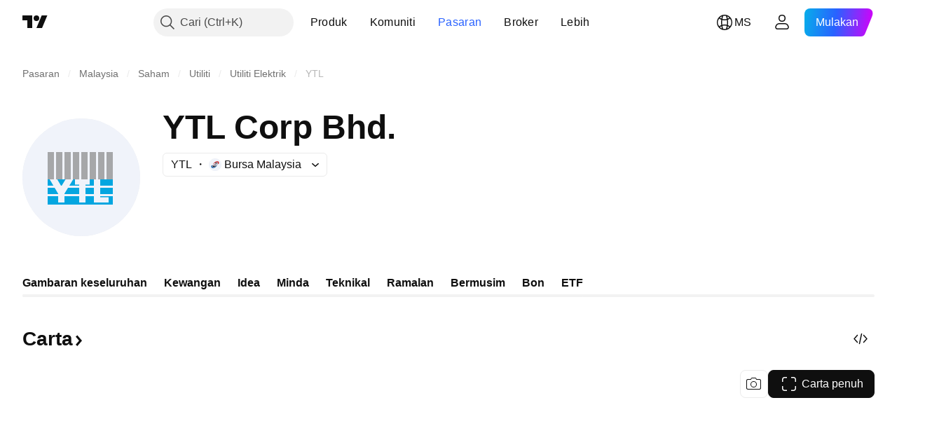

--- FILE ---
content_type: image/svg+xml
request_url: https://s3-symbol-logo.tradingview.com/freedom-100-emerging-markets-etf.svg
body_size: 1253
content:
<!-- by TradingView --><svg width="18" height="18" viewBox="0 0 18 18" fill="none" xmlns="http://www.w3.org/2000/svg">
<rect width="18" height="18" fill="url(#paint0_linear_5071_140884)"/>
<path fill-rule="evenodd" clip-rule="evenodd" d="M8.83007 5.0649C8.87799 5.02257 8.93881 5.00038 9.00035 5.00038C9.06189 5.00038 9.12271 5.02257 9.17063 5.0649C9.21775 5.10652 9.24928 5.16511 9.25662 5.23044L9.56856 7.90071C9.88102 7.95454 10.1837 8.0533 10.4665 8.19388L12.4118 6.31749L12.537 6.25853L12.7232 6.31308L12.8278 6.48572L12.7949 6.63124L11.3674 8.855C11.5318 9.02672 11.6759 9.21597 11.7969 9.41926L14.2158 8.83952L14.3539 8.85869L14.4801 8.99878L14.4813 9.19246L14.3844 9.30281L12.1717 10.4007C12.2009 10.5502 12.2217 10.7012 12.2341 10.8529L14.8142 11.3248L14.9321 11.3889L15 11.5673L14.9321 11.7457L14.8 11.8175L11.493 12.0004L11.4338 11.8166C11.2569 11.2672 11.0181 10.8241 10.5806 10.5123C10.1235 10.1865 9.56971 10.0101 9.0001 10.0101C8.43048 10.0101 7.87669 10.1865 7.41957 10.5123C6.98211 10.824 6.74342 11.2671 6.56653 11.8166L6.50737 12.0004L3.20002 11.8176L3.06784 11.7458L3 11.5674L3.06786 11.3891L3.18592 11.3249L5.77615 10.8539C5.78475 10.7022 5.80275 10.5512 5.83005 10.4016L3.61589 9.30259L3.51897 9.19225L3.52019 8.99859L3.64636 8.85847L3.78452 8.83931L6.20345 9.41905C6.32447 9.21576 6.46858 9.0265 6.63295 8.85479L5.20255 6.62652L5.17556 6.47905L5.27719 6.31506L5.45406 6.25941L5.58388 6.31287L7.53382 8.19387C7.81666 8.0533 8.11933 7.95454 8.43181 7.90071L8.74409 5.23033C8.75146 5.16505 8.78298 5.1065 8.83007 5.0649ZM9.00022 7.33351L9.11894 8.34977L9.31625 8.37151C9.69442 8.41318 10.0589 8.53155 10.3858 8.71852L10.5474 8.81091L11.2162 8.16578L10.7229 8.93429L10.8795 9.07735C11.1139 9.29139 11.3068 9.54366 11.4494 9.82219L11.5388 9.99688L12.1564 9.84885L11.5956 10.1271L11.644 10.3232C11.7046 10.569 11.7392 10.82 11.7473 11.0725L11.7527 11.2434C11.5646 10.8064 11.2974 10.4083 10.8688 10.1029C10.3263 9.71621 9.67152 9.50838 9.0001 9.50838C8.32868 9.50838 7.67391 9.71621 7.13136 10.1029C6.71882 10.3969 6.45586 10.7768 6.269 11.1946L6.2689 11.0643C6.2687 10.8144 6.29808 10.5653 6.35647 10.3217L6.40324 10.1267L5.8423 9.84825L6.46155 9.99666L6.55099 9.82197C6.69358 9.54345 6.8864 9.29117 7.12079 9.07714L7.27746 8.93408L6.78442 8.16603L7.45294 8.81091L7.61452 8.71852C7.94147 8.53155 8.30592 8.41318 8.68409 8.37151L8.88138 8.34978L9.00022 7.33351ZM6.23167 11.2809L5.38068 11.4356L6.15481 11.4784C6.17893 11.4119 6.20446 11.346 6.23167 11.2809ZM11.7672 11.2774C11.795 11.3436 11.821 11.4107 11.8455 11.4784L12.629 11.4351L11.7672 11.2774Z" fill="url(#paint1_linear_5071_140884)"/>
<defs>
<linearGradient id="paint0_linear_5071_140884" x1="3.34858" y1="3.12159" x2="21.9042" y2="24.4339" gradientUnits="userSpaceOnUse">
<stop stop-color="#1A1E21"/>
<stop offset="1" stop-color="#06060A"/>
</linearGradient>
<linearGradient id="paint1_linear_5071_140884" x1="8.30712" y1="5.18025" x2="9.03131" y2="12.2923" gradientUnits="userSpaceOnUse">
<stop offset="0.035" stop-color="#CB9BFF"/>
<stop offset="0.831" stop-color="#46B5E6"/>
</linearGradient>
</defs>
</svg>


--- FILE ---
content_type: image/svg+xml
request_url: https://s3-symbol-logo.tradingview.com/ytl-corporation-bhd.svg
body_size: 78
content:
<!-- by TradingView --><svg width="18" height="18" viewBox="0 0 18 18" xmlns="http://www.w3.org/2000/svg"><path fill="#F0F3FA" d="M0 0h18v18H0z"/><path opacity=".6" fill="#888" d="M4 5h10v4H4z"/><path fill-rule="evenodd" d="M4.7 9.16H4V13h10V9.16h-1.75V12h.94v.68H11V9.16h-.3v.72H8v-.72h-.24l-.95 1.97v1.55H5.56v-1.55l-.85-1.97Zm1.77 0h-.5l.24.54.26-.54Zm3.53.72H8.75v2.8H10v-2.8Z" fill="#04A6E0"/></svg>

--- FILE ---
content_type: image/svg+xml
request_url: https://s3-symbol-logo.tradingview.com/ytl-corporation-bhd--big.svg
body_size: 153
content:
<!-- by TradingView --><svg width="56" height="56" viewBox="0 0 56 56" xmlns="http://www.w3.org/2000/svg"><path fill="#F0F3FA" d="M0 0h56v56H0z"/><path d="M39 16h-3v13h3V16Zm1 13h3V16h-3v13Zm-8-13h3v13h-3V16Zm-1 0h-3v13h3V16Zm-7 0h3v13h-3V16Zm-1 0h-3v13h3V16Zm-7 0h3v13h-3V16Zm-1 0h-3v13h3V16Z" fill="#A6A7A9"/><path d="M24.04 29H25v2.5h2v.5h-4.69l1.8-2.95-.07-.05ZM30 31.5v.5h4v-3h-2v2.5h-2Zm7-2.5v3h6v-3h-6Zm-3 4h-4v3h4v-3Zm3 3v-3h6v3h-6Zm-3 1v3h7v-2.5h-4V37h6v4H12v-4h5v3h3v-3h7v3h3v-3h4Zm-12.3-4H27v3h-7v-.22L21.7 33Zm-8.73-4H12v3h2.74l-1.77-3Zm5.72 3h-.35l-1.77-3h3.95l-1.83 3Zm-3.36 1H12v3h5v-.17L15.33 33Z" fill="#04A6E0"/></svg>